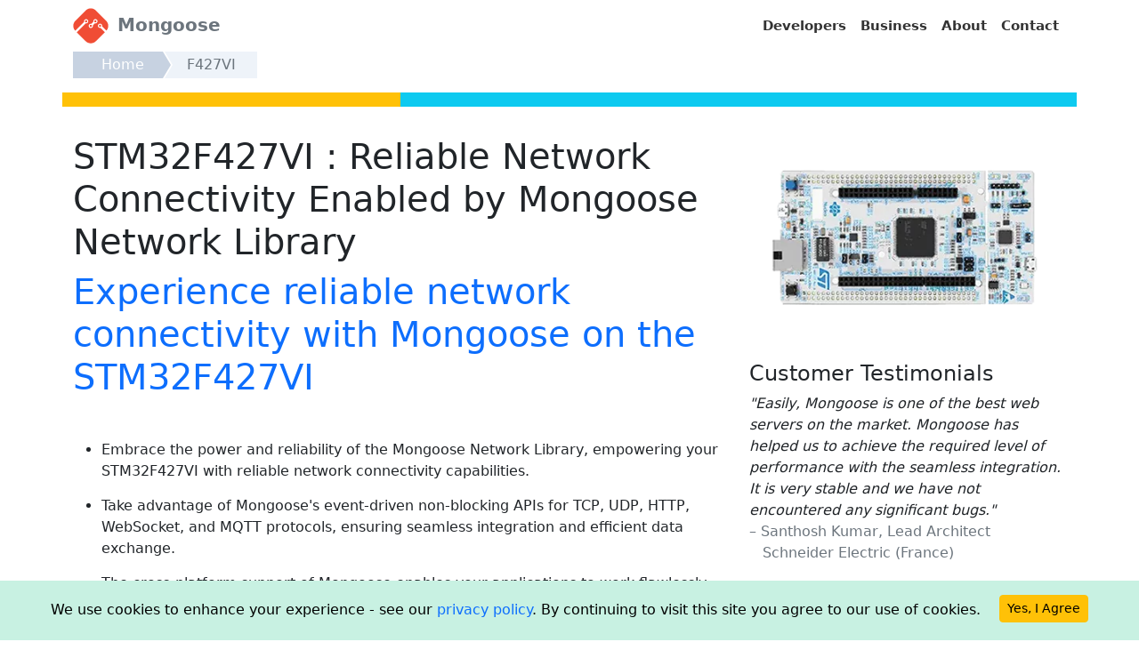

--- FILE ---
content_type: text/html
request_url: https://mongoose.ws/platforms/f427vi/
body_size: 6890
content:
<!DOCTYPE html>
<html lang="en">
    <head>
        <meta charset="UTF-8">
        <meta name="theme-color" content="#FFFFFF" />
        <title>Network library for F427VI microcontroller using Mongoose</title>
        <link rel="canonical" href="https://mongoose.ws/platforms/f427vi/" />
        <meta name="description" content="Embrace the power and reliability of the Mongoose Network Library, empowering your STM32F427VI  with reliable network connectivity capabilities">
        <meta http-equiv="Content-Type" content="text/html; charset=UTF-8">
<meta http-equiv="X-UA-Compatible" content="IE=edge">
<meta name="viewport" content="width=device-width, initial-scale=1">

<link rel="icon" href="/images/logo.svg?v=1" type="image/x-icon" />
<link rel="apple-touch-icon" href="/images/apple-touch-icon.png">

<link href="/css/bootstrap.min.css" rel="stylesheet" />
<link href="/css/main.css" rel="stylesheet" />

<link rel="preload" href="/css/main.css" as="style" />
<link rel="/css/bootstrap.min.css" as="style" />

<script type="application/ld+json">
    {
        "@context": "http://schema.org",
        "@type": "WebSite",
        "name": "Mongoose Embedded Web Server for electronic devices",
        "image": "https://mongoose.ws/images/hero.svg"
    }
</script>

<link as="script" rel="prefetch" href="/js/bootstrap.min.js">
<script src="/js/bootstrap.min.js"></script>
<link as="script" rel="prefetch" href="/js/jquery.min.js">
<script src="/js/jquery.min.js"></script>

<!--
<link as="script" rel="prefetch" href="https://cdnjs.cloudflare.com/ajax/libs/twitter-bootstrap/5.1.0/js/bootstrap.bundle.min.js">
<script src="https://cdnjs.cloudflare.com/ajax/libs/twitter-bootstrap/5.1.0/js/bootstrap.bundle.min.js" async></script>
-->

<link as="script" rel="prefetch" href="/js/gdpr.js">
<script src="/js/gdpr.js" async></script>

<link as="script" rel="/js/github-snippet-loader.js">
<script src="/js/github-snippet-loader.js" async></script>
<script>
    var SendGoogleAnalyticsEvent = function(category) {
        window.gtag && window.gtag('event', 'custom', {
            event_category: category,
            event_label: '',
            value: 1,
        });
    };
</script>

        <style>        
            a:link {
                text-decoration: none;
            }
            
            a:visited {
                text-decoration: none;
            }
            
            .carousel-item {
                min-height: 20em;
            }
            
            .logoimgx {
                filter: grayscale(100%);
                opacity: 0.4;
            }
                    
            .carousel-control-prev,
            .carousel-control-next {
                width: 2em !important;
            }
        </style>
    </head>
    <body>
    <div class="navbar navbar-expand-lg navbar-light p-1">
  <div class="container">
    <a class="navbar-brand" href="/">
      <img src="/images/logo.svg" height="40" width="40" alt="Mongoose Logo" class="my-auto" />
      <b class="d-inline-block ms-1 text-secondary my-auto">Mongoose</b>
    </a>
    <button class="navbar-toggler" type="button" data-bs-toggle="collapse" data-bs-target="#nb1" aria-controls="nb1" aria-expanded="false" aria-label="Toggle navigation">
      <span class="navbar-toggler-icon"></span>
    </button>
    <div class="collapse navbar-collapse" id="nb1">
      <ul class="navbar-nav me-auto mb-2 mb-lg-0 justify-content-end flex-fill">
        <li class="nav-item dropdown">
          <a class="nav-link" href="#">Developers</a>
          <div class="dropdown-menu dropdown-menu-end dropdown-menu-right">
            <a class="dropdown-item" href="/wizard/"><table><tr><td><img src="/images/builder.svg" alt="web ui wizard"></td><td class="text-dark">Mongoose Wizard<div class="text-muted small">no-code Web UI builder</div></td></tr></table></a>
            <a class="dropdown-item d-none" href="/features/"><table><tr><td><img src="/images/features.svg" alt="features"></td><td class="text-dark">Overview<div class="text-muted small">feature list</div></td></tr></table></a>
            <a class="dropdown-item" href="/documentation/"><table><tr><td><img src="/images/docs.svg" alt="docs"></td><td class="text-dark">Documentation<div class="text-muted small">user guide and API reference</div></td></tr></table></a>
            <!-- <a class="dropdown-item" href="/reference-projects/"><table><tr><td><img src="/images/builder.svg" alt="web ui templates"></td><td class="text-dark">Reference Projects<div class="text-muted small">pre-built Web UI examples</div></td></tr></table></a>-->
            <a class="dropdown-item" href="/webinars/"><table><tr><td><img src="/images/webm.svg" alt="videos"></td><td class="text-dark">Videos and Webinars<div class="text-muted small">get in-depth expert insights</div></td></tr></table></a>
            <a class="dropdown-item" href="/articles/"><table><tr><td><img src="/images/case-study.svg" alt="articles"></td><td class="text-dark">Articles<div class="text-muted small">embedded technical articles</div></td></tr></table></a>
            <a class="dropdown-item" href="/comparison/"><table><tr><td><img src="/images/comparison.svg" alt="comparison"></td><td class="text-dark">Comparison<div class="text-muted small">comparison with other solutions</div></td></tr></table></a>
            <a class="dropdown-item" href="/security/"><table><tr><td><img src="/images/security.svg" alt="security"></td><td class="text-dark">Security<div class="text-muted small">security overview</div></td></tr></table></a>
            <a class="dropdown-item" href="/tls/"><table><tr><td><img src="/images/tls.svg" alt="TLS helper"></td><td class="text-dark">TLS Helper<div class="text-muted small">fetch CA certificates</div></td></tr></table></a>
            <a class="dropdown-item" href="/mqtt/"><table><tr><td><img src="/images/partners.svg" alt="OTA over MQTT"></td><td class="text-dark">OTA over MQTT<div class="text-muted small">update firmware over MQTT</div></td></tr></table></a>
            <a class="dropdown-item" href="https://github.com/cesanta/mongoose" target="_blank"><table><tr><td><img src="/images/github.svg" alt="github"></td><td class="text-dark">GitHub Repo<div class="text-muted small">get source code, file issues</div></td></tr></table></a>
            <a class="dropdown-item" href="https://github.com/cesanta/mongoose/discussions" target="_blank"><table><tr><td><img src="/images/chat.svg" alt="chat"></td><td class="text-dark">Community Forum<div class="text-muted small">ask questions, get answers</div></td></tr></table></a>
            <a class="dropdown-item" href="/binary/"><table><tr><td><img src="/images/desktop-app.svg" alt="binary"></td><td class="text-dark">Mongoose Binary<div class="text-muted small">pre-built executable</div></td></tr></table></a>
          </div>
        </li>
        <li class="nav-item dropdown">
          <a class="nav-link" href="#">Business</a>
          <div class="dropdown-menu dropdown-menu-end">
            <a class="dropdown-item" href="/case-studies/"><table><tr><td width="1"><img src="/images/case-study.svg" alt="case-study"></td><td class="text-dark">Case Studies<div class="text-muted small">customers successes</div></td></tr></table></a>
            <a class="dropdown-item" href="/testimonials/"><table><tr><td><img src="/images/testimonials.svg" alt="testimonials"></td><td class="text-dark">Testimonials<div class="text-muted small">customers feedback</div></td></tr></table></a>
            <a class="dropdown-item" href="/licensing/"><table><tr><td><img src="/images/licensing.svg" alt="licensing"></td><td class="text-dark">Licensing<div class="text-muted small">licensing information</div></td></tr></table></a>
            <a class="dropdown-item" href="/support/"><table><tr><td><img src="/images/support.svg" alt="support"></td><td class="text-dark">Support<div class="text-muted small">commercial support</div></td></tr></table></a>
            <a class="dropdown-item" href="/integration/"><table><tr><td><img src="/images/builder.svg" alt="builder"></td><td class="text-dark">Integration services<div class="text-muted small">custom development</div></td></tr></table></a>
            <a class="dropdown-item" href="/partners/"><table><tr><td width="1"><img src="/images/partners.svg" alt="partners"></td><td class="text-dark">Partners<div class="text-muted small">third party platforms</div></td></tr></table></a>
          </div>
        </li>
        <li class="nav-item"><a class="nav-link" href="/about/">About</a></li>
        <li class="nav-item"><a class="nav-link" href="/contact/">Contact</a></li>
      </ul>
    </div>
  </div>
</div>

    <div class="container">
        <ol class="breadcrumb">
            <li class="breadcrumb-item"><a href="/">Home</a></li>
            <li class="breadcrumb-item active" aria-current="page">F427VI</li>
        </ol>
    </div>
    
    <div class="container">
        <div class="row my-2 bg-success">
            <div class="col-md-4 py-1 bg-warning"></div>
            <div class="col-md-8 py-2 bg-info"></div>
        </div>
    </div>

    <div class="container my-2">
        <div class="row case">
            <div class="col-md-8 mt-4">
                <div class="row align-items-start">
                    <div class="col-md-12">
                    <h1>STM32F427VI : Reliable Network Connectivity Enabled by Mongoose Network Library</h1>
                    <p class="sub-heading display-6 font-weight-bold text-primary">Experience reliable network connectivity with Mongoose on the STM32F427VI</p>
                    </div>
                </div>

                <ul style="padding-top: 30px;">
                    <li style="margin-bottom: 15px;">Embrace the power and reliability of the Mongoose Network Library, empowering your STM32F427VI  with reliable network connectivity capabilities.</li><li style="margin-bottom: 15px;">Take advantage of Mongoose's event-driven non-blocking APIs for TCP, UDP, HTTP, WebSocket, and MQTT protocols, ensuring seamless integration and efficient data exchange.</li><li style="margin-bottom: 15px;">The cross-platform support of Mongoose enables your applications to work flawlessly on Linux/UNIX, MacOS, Windows, Android, and a range of platforms, such as STM32, NXP, ESP32, NRSTM32F52, TI, Microchip, and more.</li><li style="margin-bottom: 15px;">Secure your network communications with Mongoose's SSL/TLS support, choosing between mbedTLS, OpenSSL, or custom options to suit your specific security requirements.</li><li style="margin-bottom: 15px;">Simplify the integration and deployment process by incorporating the Mongoose Library into your STM32F427VI , following the straightforward steps of copying the mongoose.c and mongoose.h files.</li><li style="margin-bottom: 15px;">Embrace the trusted reliability of Mongoose Network Library, used by various customers to implement remote software/firmware updates, remote monitoring, and versatile web-based interfaces.</li>
                </ul>
                <div class="mt-4">
                    <h4>Where to go next:</h4>
                    <ul class="xlist-unstyled">
                        <li><a href="/documentation/#user-guide">See User Guide</a></li>
                        <!--
                        <li><a href="/documentation/#api-reference">See API reference</a></li>
                        -->
                        
                        <li><a href="/documentation/#nucleo-f429zi">See example</a></li>
                        <!--
                        <li><a href="/documentation/#tutorials-and-examples">See all tutorials & examples</a></li>
                        -->
                    </ul>
                </div>
            </div>
            
            <div class="col-md-4 mt-4">
                <div class="mw-10 mh-10 mb-4">
                    <img src="/documentation/images/nucleo-f746zg.webp" alt="STM32F427VI : Reliable Network Connectivity Enabled by Mongoose Network Library" class="img-fluid board-image">
                </div>
                
                <h4>Customer Testimonials</h4>
                
                <blockquote><em>"Easily, Mongoose is one of the best web servers on the market. Mongoose has helped us to achieve the required level of performance with the seamless integration. It is very stable and we have not encountered any significant bugs."</em>
                  <footer class="text-muted">&ndash; Santhosh Kumar, Lead Architect<br/>&nbsp;&nbsp; Schneider Electric (France) </footer>
                </blockquote>
                <blockquote><em>"Mongoose Library is well documented, well supported, stable and full of features. It has a proven track record, obvious ongoing updates and enhancements, and functionality. After testing Mongoose and exploring the features it was the clear winner."</em>
                  <footer class="text-muted">&ndash; Tony Gaunce, Principal Engineer<br/>&nbsp;&nbsp; Broadcom Inc. (USA) </footer>
                </blockquote>
                <a href="/testimonials/">Read More Testimonials Here</a>

                <div class="row py-5">
                    <div class="d-flex flex-column">
                        <a href="/webinars/" class=" btn btn-primary btn-lg mb-4">Join our free webinar  »</a>
                        <a href="/contact/" class=" btn btn-primary btn-lg">Contact us  »</a>
                    </div>
                </div>
            </div>
        </div>
    </div>

    <div class="bg-footer text-muted py-5">
    <div class="container">
        <div class="row">
            <div class="col-md-4">
                <div class="d-flex">
                    <img src="/images/logo.svg" height="50" width="50" class="my-auto" alt="Mongoose logo" />
                    <b class="my-auto mx-2 fs-4">Mongoose</b>
                </div>
                <div class="small my-3">Mongoose is an open source embedded HTTP/Websocket/MQTT library for C/C++</div>
                <div class="pb-3">
                    <a class="me-2 text-muted" href="https://www.facebook.com/Cesanta-457367447755484/timeline/">
                        <svg xmlns="http://www.w3.org/2000/svg" width="32" height="32" fill="currentColor" viewBox="0 0 16 16" role="img" aria-labelledby="Facebook page"><title id="Facebook">Facebook</title><desc id="page">Cesanta Facebook page</desc>
            <path d="M16 8.049c0-4.446-3.582-8.05-8-8.05C3.58 0-.002 3.603-.002 8.05c0 4.017 2.926 7.347 6.75 7.951v-5.625h-2.03V8.05H6.75V6.275c0-2.017 1.195-3.131 3.022-3.131.876 0 1.791.157 1.791.157v1.98h-1.009c-.993 0-1.303.621-1.303 1.258v1.51h2.218l-.354 2.326H9.25V16c3.824-.604 6.75-3.934 6.75-7.951z"/></svg>
                    </a>
                    <a class="me-2 text-muted" href="https://www.linkedin.com/company/cesanta-software"><svg xmlns="http://www.w3.org/2000/svg" width="32" height="32" fill="currentColor" viewBox="0 0 16 16" role="img" aria-labelledby="Linkedin homepage"><title id="Linkedin">Linkedin</title><desc id="homepage">Cesanta Linkedin page</desc>
                      <path d="M0 1.146C0 .513.526 0 1.175 0h13.65C15.474 0 16 .513 16 1.146v13.708c0 .633-.526 1.146-1.175 1.146H1.175C.526 16 0 15.487 0 14.854V1.146zm4.943 12.248V6.169H2.542v7.225h2.401zm-1.2-8.212c.837 0 1.358-.554 1.358-1.248-.015-.709-.52-1.248-1.342-1.248-.822 0-1.359.54-1.359 1.248 0 .694.521 1.248 1.327 1.248h.016zm4.908 8.212V9.359c0-.216.016-.432.08-.586.173-.431.568-.878 1.232-.878.869 0 1.216.662 1.216 1.634v3.865h2.401V9.25c0-2.22-1.184-3.252-2.764-3.252-1.274 0-1.845.7-2.165 1.193v.025h-.016a5.54 5.54 0 0 1 .016-.025V6.169h-2.4c.03.678 0 7.225 0 7.225h2.4z"/>
                    </svg></a>
                    <a class="me-2 text-muted" href="https://twitter.com/CesantaHQ"><svg xmlns="http://www.w3.org/2000/svg" width="32" height="32" fill="currentColor" viewBox="0 0 16 16" role="img" aria-labelledby="Twitter webpage"><title id="Twitter">Twitter</title><desc id="webpage">Cesanta Twitter page</desc>
                      <path d="M5.026 15c6.038 0 9.341-5.003 9.341-9.334 0-.14 0-.282-.006-.422A6.685 6.685 0 0 0 16 3.542a6.658 6.658 0 0 1-1.889.518 3.301 3.301 0 0 0 1.447-1.817 6.533 6.533 0 0 1-2.087.793A3.286 3.286 0 0 0 7.875 6.03a9.325 9.325 0 0 1-6.767-3.429 3.289 3.289 0 0 0 1.018 4.382A3.323 3.323 0 0 1 .64 6.575v.045a3.288 3.288 0 0 0 2.632 3.218 3.203 3.203 0 0 1-.865.115 3.23 3.23 0 0 1-.614-.057 3.283 3.283 0 0 0 3.067 2.277A6.588 6.588 0 0 1 .78 13.58a6.32 6.32 0 0 1-.78-.045A9.344 9.344 0 0 0 5.026 15z"/>
                    </svg></a>
                    <a class="me-2 text-muted" href="https://github.com/cesanta/mongoose"><svg xmlns="http://www.w3.org/2000/svg" width="32" height="32" fill="currentColor" viewBox="0 0 16 16" role="img" aria-labelledby="Github landingpage"><title id="Github">Github</title><desc id="landingpage">Cesanta Github page</desc>
                      <path d="M8 0C3.58 0 0 3.58 0 8c0 3.54 2.29 6.53 5.47 7.59.4.07.55-.17.55-.38 0-.19-.01-.82-.01-1.49-2.01.37-2.53-.49-2.69-.94-.09-.23-.48-.94-.82-1.13-.28-.15-.68-.52-.01-.53.63-.01 1.08.58 1.23.82.72 1.21 1.87.87 2.33.66.07-.52.28-.87.51-1.07-1.78-.2-3.64-.89-3.64-3.95 0-.87.31-1.59.82-2.15-.08-.2-.36-1.02.08-2.12 0 0 .67-.21 2.2.82.64-.18 1.32-.27 2-.27.68 0 1.36.09 2 .27 1.53-1.04 2.2-.82 2.2-.82.44 1.1.16 1.92.08 2.12.51.56.82 1.27.82 2.15 0 3.07-1.87 3.75-3.65 3.95.29.25.54.73.54 1.48 0 1.07-.01 1.93-.01 2.2 0 .21.15.46.55.38A8.012 8.012 0 0 0 16 8c0-4.42-3.58-8-8-8z"/>
                    </svg></a>
                    <a class="me-2 text-muted" href="https://www.youtube.com/@mongoose-networking-library/videos"><svg xmlns="http://www.w3.org/2000/svg" width="32" height="32" fill="currentColor" class="bi bi-youtube" viewBox="0 0 16 16">
                        <path d="M8.051 1.999h.089c.822.003 4.987.033 6.11.335a2.01 2.01 0 0 1 1.415 1.42c.101.38.172.883.22 1.402l.01.104.022.26.008.104c.065.914.073 1.77.074 1.957v.075c-.001.194-.01 1.108-.082 2.06l-.008.105-.009.104c-.05.572-.124 1.14-.235 1.558a2.01 2.01 0 0 1-1.415 1.42c-1.16.312-5.569.334-6.18.335h-.142c-.309 0-1.587-.006-2.927-.052l-.17-.006-.087-.004-.171-.007-.171-.007c-1.11-.049-2.167-.128-2.654-.26a2.01 2.01 0 0 1-1.415-1.419c-.111-.417-.185-.986-.235-1.558L.09 9.82l-.008-.104A31 31 0 0 1 0 7.68v-.123c.002-.215.01-.958.064-1.778l.007-.103.003-.052.008-.104.022-.26.01-.104c.048-.519.119-1.023.22-1.402a2.01 2.01 0 0 1 1.415-1.42c.487-.13 1.544-.21 2.654-.26l.17-.007.172-.006.086-.003.171-.007A100 100 0 0 1 7.858 2zM6.4 5.209v4.818l4.157-2.408z"/>
                      </svg></a>
                </div>
            </div>
            <div class="col-md-4 pb-2">
                <h2 class="fs-5">Quick Links</h2>
                <div><a href="/privacy/" class="text-muted">Privacy Policy</a></div>
                <div><a href="/documentation/" class="text-muted">Documentation</a></div>
                <div><a href="/licensing/" class="text-muted">Licensing</a></div>
            </div>
            <div class="col-md-4 text-right">
                <h2 class="fs-5">Contact</h2>
                <div class="text-muted d-flex"><svg class="my-auto me-2" xmlns="http://www.w3.org/2000/svg" width="16" height="16" fill="currentColor" class="bi bi-house-door" viewBox="0 0 16 16">
                  <path d="M8.354 1.146a.5.5 0 0 0-.708 0l-6 6A.5.5 0 0 0 1.5 7.5v7a.5.5 0 0 0 .5.5h4.5a.5.5 0 0 0 .5-.5v-4h2v4a.5.5 0 0 0 .5.5H14a.5.5 0 0 0 .5-.5v-7a.5.5 0 0 0-.146-.354L13 5.793V2.5a.5.5 0 0 0-.5-.5h-1a.5.5 0 0 0-.5.5v1.293L8.354 1.146zM2.5 14V7.707l5.5-5.5 5.5 5.5V14H10v-4a.5.5 0 0 0-.5-.5h-3a.5.5 0 0 0-.5.5v4H2.5z"/>
                </svg> Cesanta, 13 Edward Pl, Dublin 4, Ireland
                </div>
                <div class="text-muted d-flex"><svg class="my-auto me-2" xmlns="http://www.w3.org/2000/svg" width="16" height="16" fill="currentColor" class="bi bi-telephone" viewBox="0 0 16 16">
                  <path d="M3.654 1.328a.678.678 0 0 0-1.015-.063L1.605 2.3c-.483.484-.661 1.169-.45 1.77a17.568 17.568 0 0 0 4.168 6.608 17.569 17.569 0 0 0 6.608 4.168c.601.211 1.286.033 1.77-.45l1.034-1.034a.678.678 0 0 0-.063-1.015l-2.307-1.794a.678.678 0 0 0-.58-.122l-2.19.547a1.745 1.745 0 0 1-1.657-.459L5.482 8.062a1.745 1.745 0 0 1-.46-1.657l.548-2.19a.678.678 0 0 0-.122-.58L3.654 1.328zM1.884.511a1.745 1.745 0 0 1 2.612.163L6.29 2.98c.329.423.445.974.315 1.494l-.547 2.19a.678.678 0 0 0 .178.643l2.457 2.457a.678.678 0 0 0 .644.178l2.189-.547a1.745 1.745 0 0 1 1.494.315l2.306 1.794c.829.645.905 1.87.163 2.611l-1.034 1.034c-.74.74-1.846 1.065-2.877.702a18.634 18.634 0 0 1-7.01-4.42 18.634 18.634 0 0 1-4.42-7.009c-.362-1.03-.037-2.137.703-2.877L1.885.511z"/>
                </svg> +353 1 592 5476</div>
                <div class="text-muted d-flex"><svg class="my-auto me-2" xmlns="http://www.w3.org/2000/svg" width="16" height="16" fill="currentColor" class="bi bi-envelope" viewBox="0 0 16 16">
                  <path d="M0 4a2 2 0 0 1 2-2h12a2 2 0 0 1 2 2v8a2 2 0 0 1-2 2H2a2 2 0 0 1-2-2V4Zm2-1a1 1 0 0 0-1 1v.217l7 4.2 7-4.2V4a1 1 0 0 0-1-1H2Zm13 2.383-4.708 2.825L15 11.105V5.383Zm-.034 6.876-5.64-3.471L8 9.583l-1.326-.795-5.64 3.47A1 1 0 0 0 2 13h12a1 1 0 0 0 .966-.741ZM1 11.105l4.708-2.897L1 5.383v5.722Z"/>
                </svg> support@cesanta.com</div>
            </div>
        </div>
    </div>
</div>

<div id="tymodal" class="modal" tabindex="-1" role="dialog" aria-labelledby="myModalLabel" aria-hidden="true">
    <div class="modal-dialog  modal-dialog-centered">
        <div class="modal-content">
            <div class="modal-header">
                <h2 class="modal-title">Thank you!</h2>
                <button type="button" class="btn-close" data-bs-dismiss="modal" aria-label="Close"></button>
            </div>
            <div class="modal-body">
                <div class="content"></div>
            </div>
            <div class="modal-footer">
                <button type="button" class="btn btn-secondary" data-bs-dismiss="modal">Close</button>
            </div>
        </div>
    </div>
</div>


<script async defer src="https://www.googletagmanager.com/gtag/js?id=G-8XPJGJEQRP"></script>
<script>
    window.dataLayer = window.dataLayer || [];
    function gtag() { dataLayer.push(arguments); }

    gtag('js', new Date());
    gtag('config', 'G-8XPJGJEQRP');
    gtag('config', 'AW-620260907');
    gtag('consent', 'default', {
      'ad_personalization': 'denied',
      'ad_user_data': 'denied',
    });
</script>

<script src="https://analytics.ahrefs.com/analytics.js" data-key="NSpCBzb0aHnezfhzTT5eHg" async></script>


    </body>
    </html>

--- FILE ---
content_type: image/svg+xml
request_url: https://mongoose.ws/images/desktop-app.svg
body_size: 1485
content:
<?xml version="1.0" encoding="utf-8"?>
<!-- Generator: Adobe Illustrator 25.2.0, SVG Export Plug-In . SVG Version: 6.00 Build 0)  -->
<svg version="1.1" id="Layer_1" xmlns="http://www.w3.org/2000/svg" xmlns:xlink="http://www.w3.org/1999/xlink" x="0px" y="0px"
	 viewBox="0 0 228.2 126" style="enable-background:new 0 0 228.2 126;" xml:space="preserve">
<style type="text/css">
	.st0{display:none;fill:none;stroke:#1D1D1B;stroke-width:1.78;stroke-linecap:round;stroke-linejoin:round;stroke-miterlimit:10;}
	.st1{display:none;fill:none;stroke:#FFFFFF;stroke-width:0.7316;stroke-linecap:round;stroke-miterlimit:10;}
	.st2{fill:#6E848F;}
	.st3{fill:none;stroke:#1D1D1B;stroke-width:1.88;stroke-miterlimit:10;}
	.st4{fill:#C5CFD1;}
	.st5{fill:#FFFFFF;}
	.st6{fill:none;stroke:#000000;stroke-width:1.829;stroke-miterlimit:10;}
	.st7{fill:#00ABBF;}
	.st8{fill:#F04D35;}
	.st9{opacity:0.35;fill:#6E848F;}
	.st10{fill:none;stroke:#FFFFFF;stroke-width:0.25;stroke-linecap:round;stroke-linejoin:round;stroke-miterlimit:10;}
	.st11{opacity:0.35;fill:none;stroke:#6E848F;stroke-width:0.1;stroke-miterlimit:10;}
	.st12{fill:none;stroke:#6E848F;stroke-width:0.25;stroke-linejoin:round;stroke-miterlimit:10;}
	.st13{opacity:0.35;fill:none;stroke:#6E848F;stroke-linecap:round;stroke-linejoin:round;stroke-miterlimit:10;}
</style>
<line class="st0" x1="29.6" y1="93.6" x2="198.5" y2="93.6"/>
<polyline class="st1" points="58.3,98.1 67.6,88.9 77,98.2 "/>
<line class="st0" x1="277.8" y1="93.6" x2="446.7" y2="93.6"/>
<polyline class="st1" points="306.5,98.1 315.8,88.9 325.2,98.2 "/>
<line class="st0" x1="526" y1="93.6" x2="694.9" y2="93.6"/>
<polyline class="st1" points="554.7,98.1 564,88.9 573.4,98.2 "/>
<g>
	<g>
		<polygon class="st2" points="95.6,108.8 132.6,108.8 129.6,77.4 98.6,77.4 		"/>
		<polygon class="st3" points="95.6,108.8 132.6,108.8 129.6,77.4 98.6,77.4 		"/>
		<path class="st4" d="M78.8,108.8h70.6c0.3,0,0.7,0.3,0.7,0.7v3.4c0,0.3-0.3,0.7-0.7,0.7H78.8c-0.3,0-0.7-0.3-0.7-0.7v-3.3
			C78.1,109.1,78.3,108.8,78.8,108.8z"/>
		<path class="st3" d="M78.8,108.8h70.6c0.3,0,0.7,0.3,0.7,0.7v3.4c0,0.3-0.3,0.7-0.7,0.7H78.8c-0.3,0-0.7-0.3-0.7-0.7v-3.3
			C78.1,109.1,78.3,108.8,78.8,108.8z"/>
		<path class="st5" d="M58,12.5h112.3c2,0,3.7,1.7,3.7,3.7v74.7c0,2-1.7,3.7-3.7,3.7H58c-2,0-3.7-1.7-3.7-3.7V16.1
			C54.2,14.1,55.9,12.5,58,12.5z"/>
		<path class="st6" d="M58,12.5h112.3c2,0,3.7,1.7,3.7,3.7v74.7c0,2-1.7,3.7-3.7,3.7H58c-2,0-3.7-1.7-3.7-3.7V16.1
			C54.2,14.1,55.9,12.5,58,12.5z"/>
		<rect x="59.4" y="18.8" class="st5" width="109.3" height="69.4"/>
		<rect x="60.5" y="20" class="st7" width="107.3" height="66.9"/>
		<rect x="60.5" y="79.4" class="st2" width="107.3" height="7.6"/>
	</g>
	<g>
		<g>
			<path class="st5" d="M158.3,81c0.8-0.9,0.8-2.4-0.1-3.3l-3.5-3.5c-0.9-0.9-2.5-0.9-3.4,0l-3.5,3.5c-0.9,0.9-0.9,2.4,0,3.3
				l0.5,0.5l3,3c0.9,0.9,2.5,0.9,3.4,0l3.1-3.1L158.3,81z"/>
			<path class="st8" d="M151.7,78.1c-0.1,0.1-0.4,0.1-0.5,0c-0.1-0.1-0.1-0.4,0-0.5c0.1-0.1,0.4-0.1,0.5,0
				C151.8,77.7,151.8,77.9,151.7,78.1z"/>
			<path class="st8" d="M153.2,79.6c-0.1,0.1-0.4,0.1-0.5,0c-0.1-0.1-0.1-0.3,0-0.5c0,0,0,0,0-0.1c0,0,0,0,0.1,0
				c0.1-0.1,0.3-0.1,0.5,0C153.4,79.3,153.4,79.5,153.2,79.6z"/>
			<path class="st8" d="M154.9,78C154.8,78,154.8,78.1,154.9,78c-0.1,0.1-0.1,0.1-0.1,0.1c-0.1,0.1-0.3,0.1-0.5,0
				c-0.1-0.1-0.1-0.4,0-0.5c0.1-0.1,0.4-0.1,0.5,0C154.9,77.7,154.9,77.9,154.9,78z"/>
			<path class="st8" d="M156.4,79.1c-0.1-0.1-0.4-0.1-0.5,0c-0.1,0.1-0.1,0.4,0,0.5c0.1,0.1,0.4,0.1,0.5,0
				C156.5,79.5,156.5,79.2,156.4,79.1z M156.3,80c-0.2,0.1-0.5,0-0.7-0.2c-0.3-0.3-0.3-0.7,0-1c0.3-0.3,0.7-0.3,1,0
				c0.2,0.2,0.2,0.4,0.2,0.7l1.5,1.5c0.8-0.9,0.8-2.4-0.1-3.3l-3.5-3.5c-0.9-0.9-2.5-0.9-3.4,0l-3.5,3.5c-0.9,0.9-0.9,2.4,0,3.3l3-3
				c-0.1-0.2,0-0.5,0.2-0.7c0.3-0.3,0.7-0.3,1,0c0.3,0.3,0.3,0.7,0,1c-0.2,0.2-0.4,0.2-0.7,0.2l-3,3l3,3c0.9,0.9,2.5,0.9,3.4,0
				l3.1-3.1L156.3,80z M153.5,79.9c-0.2,0.2-0.4,0.2-0.7,0.2c-0.1,0-0.2-0.1-0.3-0.2c-0.1-0.1-0.2-0.2-0.2-0.3
				c-0.1-0.2,0-0.5,0.2-0.7c0.2-0.2,0.4-0.2,0.7-0.2l0.7-0.7c-0.1-0.2,0-0.5,0.2-0.7c0.2-0.2,0.4-0.2,0.7-0.2c0.1,0,0.2,0.1,0.3,0.2
				c0.1,0.1,0.2,0.2,0.2,0.3c0.1,0.2,0,0.5-0.2,0.7c-0.2,0.2-0.4,0.2-0.7,0.2l-0.7,0.7C153.7,79.4,153.7,79.7,153.5,79.9z"/>
		</g>
	</g>
	<g>
		<g>
			<rect x="128.2" y="51.2" class="st4" width="18.9" height="24.5"/>
			<g>
				<rect x="130" y="67.8" class="st9" width="2.5" height="2.5"/>
				<polyline class="st10" points="130.5,69 131.1,69.5 131.9,68.5 				"/>
			</g>
			<g>
				<rect x="130" y="62.2" class="st11" width="2.5" height="2.5"/>
				<polyline class="st10" points="130.5,63.5 131.1,63.9 131.9,63 				"/>
			</g>
		</g>
		<line class="st12" x1="134" y1="66.6" x2="147" y2="66.6"/>
		<line class="st12" x1="134" y1="61" x2="147" y2="61"/>
		<path class="st13" d="M134.7,55c9.7,0,7.2,0,9.7,0"/>
		<path class="st13" d="M134.7,57.9c9.4,0,9.7,0,9.7,0"/>
		<path class="st13" d="M134.7,64c9.4,0,5.3,0,5.3,0"/>
		<path class="st13" d="M134.7,69.5c9.4,0,9.7,0,9.7,0"/>
		<path class="st13" d="M134.7,72.5c9.4,0,5.3,0,5.3,0"/>
	</g>
</g>
</svg>


--- FILE ---
content_type: image/svg+xml
request_url: https://mongoose.ws/images/builder.svg
body_size: 1436
content:
<?xml version="1.0" encoding="utf-8"?>
<!-- Generator: Adobe Illustrator 26.0.2, SVG Export Plug-In . SVG Version: 6.00 Build 0)  -->
<svg version="1.1" id="Layer_1" xmlns="http://www.w3.org/2000/svg" xmlns:xlink="http://www.w3.org/1999/xlink" x="0px" y="0px"
	 viewBox="0 0 228.2 126" style="enable-background:new 0 0 228.2 126;" xml:space="preserve">
<style type="text/css">
	.st0{fill:#FDF6E5;stroke:#1D1D1B;stroke-width:1.78;stroke-miterlimit:10;}
	.st1{fill:#C5CFD1;stroke:#1D1D1B;stroke-width:1.78;stroke-linecap:round;stroke-linejoin:round;stroke-miterlimit:10;}
	.st2{fill:#00ABBF;stroke:#1D1D1B;stroke-width:1.78;stroke-linecap:round;stroke-linejoin:round;stroke-miterlimit:10;}
	.st3{fill:#FFFFFF;}
	.st4{font-family:'ArialRoundedMTBold';}
	.st5{font-size:12px;}
	.st6{opacity:0.2;}
	
		.st7{fill:none;stroke:#1D1D1B;stroke-width:1.78;stroke-linecap:round;stroke-linejoin:round;stroke-dasharray:3.0795,5.1325,3.0795,5.1325,3.0795,5.1325;}
	.st8{display:none;}
	.st9{display:inline;fill:#1D1D1B;}
	.st10{fill:#1D1D1B;}
	.st11{display:inline;}
	.st12{fill:#FFFFFF;stroke:#1D1D1B;stroke-width:1.78;stroke-linecap:round;stroke-linejoin:round;stroke-miterlimit:10;}
</style>
<g>
	<g>
		<path class="st0" d="M24.9,16.8h74.1c4.9,0,9,4,9,9v55.7c0,4.9-4,9-9,9H24.9c-5,0-9-4-9-9V25.8C15.9,20.8,20,16.8,24.9,16.8z"/>
	</g>
</g>
<g>
	<path class="st1" d="M130,40.2h74.8c5,0,9,4,9,9v56.2c0,5-4,9-9,9H130c-5,0-9-4-9-9V49.2C120.9,44.2,125,40.2,130,40.2z"/>
</g>
<g>
	<path class="st2" d="M90,47.7H33.9c-4.4,0-8-3.6-8-8v-5c0-4.4,3.6-8,8-8H90c4.4,0,8,3.6,8,8v5C98,44.1,94.4,47.7,90,47.7z"/>
	<text transform="matrix(1 0 0 1 34.4593 42.2849)" class="st3 st4 st5">+ START</text>
</g>
<g class="st6">
	<g>
		<path class="st7" d="M90,78.6H33.9c-4.4,0-8-3.6-8-8v-5c0-4.4,3.6-8,8-8H90c4.4,0,8,3.6,8,8v5C98,75.1,94.4,78.6,90,78.6z"/>
	</g>
</g>
<g>
	<path class="st2" d="M195.4,101h-56.1c-4.4,0-8-3.6-8-8v-5c0-4.4,3.6-8,8-8h56.1c4.4,0,8,3.6,8,8v5C203.4,97.4,199.8,101,195.4,101
		z"/>
	<g>
		<text transform="matrix(1 0 0 1 141.8346 95.5541)" class="st3 st4 st5">+ PAUSE</text>
	</g>
</g>
<g>
	<path class="st2" d="M176.5,74.1h-56.1c-4.4,0-8-3.6-8-8v-5c0-4.4,3.6-8,8-8h56.1c4.4,0,8,3.6,8,8v5
		C184.5,70.5,180.9,74.1,176.5,74.1z"/>
	<text transform="matrix(1 0 0 1 130.2599 67.5146)" class="st3 st4 st5">+ ADD</text>
</g>
<g>
	<g>
		<g id="XMLID_1_">
			<g class="st8">
				<polygon class="st9" points="114.6,76.2 124.2,76.2 124.2,79.3 134.6,73.2 124.2,67.2 124.2,70.3 114.6,70.3 				"/>
			</g>
		</g>
		<g id="XMLID_2_">
			<g>
				<polygon class="st10" points="111.9,60.3 102.3,60.3 102.3,57.2 91.9,63.2 102.3,69.3 102.3,66.1 111.9,66.1 				"/>
			</g>
		</g>
	</g>
	<g>
		<g id="XMLID_4_">
			<g class="st8">
				<polygon class="st9" points="118.8,68 118.8,61.1 121,61.1 116.7,53.6 112.3,61.1 114.6,61.1 114.6,68 				"/>
			</g>
		</g>
		<g id="XMLID_3_" class="st8">
			<g class="st11">
				<polygon class="st10" points="115.8,64.5 115.8,71.4 113.6,71.4 117.9,78.9 122.2,71.4 120,71.4 120,64.5 				"/>
			</g>
		</g>
	</g>
</g>
<g>
	<g>
		<path class="st12" d="M131.7,85.5c-4.1,4.2-8.2,8.3-12.2,12.4c-0.1,0-0.1,0-0.2,0c-6.6,0-13.2,0-19.8,0c-0.2,0-0.4-0.1-0.6-0.3
			c-2.1-2.3-3.3-5-3.5-8.1c-0.2-2.3-0.3-4.8-0.2-7.1c0-1.3,0.3-2.6,1-3.7c0.7-1,1.8-1.7,2.9-2.3c1.6-0.9,3.2-1.9,4.9-2.8
			c1-0.6,1.9-1.1,3-1.4c1.8-0.6,3.6-0.2,5.1,1c0-0.4,0-0.8,0-1.2c0-2.7,0-5.4,0-8.1c0-1.6,0.6-2.8,1.8-3.7c0.2-0.2,0.5-0.3,0.8-0.5
			c1.7-0.7,3.3-0.4,4.7,0.8c1,0.9,1.4,2,1.4,3.3c0,6.4,0,12.9,0,19.3v1.1c0.2-0.2,0.5-0.5,0.8-0.8c1.3-1.4,2.7-2.8,4.1-4.1
			c0.2-0.2,0.5-0.5,0.8-0.6c0,0,0,0,0,0c1.2-0.8,2.5-1,4-0.4c1.6,0.6,2.5,1.8,2.7,3.4c0,0.2,0,0.3,0.1,0.5
			C133.1,83.4,132.6,84.5,131.7,85.5z"/>
	</g>
</g>
<text transform="matrix(1 0 0 1 42.0561 72.517)" class="st3 st4 st5">+ ADD</text>
</svg>


--- FILE ---
content_type: image/svg+xml
request_url: https://mongoose.ws/images/tls.svg
body_size: 1710
content:
<?xml version="1.0" encoding="UTF-8"?>
<svg id="Layer_2" data-name="Layer 2" xmlns="http://www.w3.org/2000/svg" viewBox="0 0 228.2 126">
  <defs>
    <style>
      .cls-1 {
        fill: none;
      }

      .cls-2 {
        stroke: #1d1d1b;
      }

      .cls-2, .cls-3 {
        fill: #6e848f;
        stroke-linecap: round;
        stroke-linejoin: round;
        stroke-width: 1.18px;
      }

      .cls-4 {
        fill: #33b298;
        stroke: #000;
        stroke-width: 1.22px;
      }

      .cls-4, .cls-5 {
        stroke-miterlimit: 10;
      }

      .cls-3 {
        stroke: #6e848f;
      }

      .cls-5 {
        fill: #fff;
        stroke: #fff;
      }
    </style>
  </defs>
  <g id="Layer_1-2" data-name="Layer 1">
    <g>
      <g>
        <path class="cls-2" d="M149.49,70.59c0,1.96-1.54,3.51-3.51,3.51s-3.51-1.54-3.51-3.44v-.07c0-2.04,1.54-3.51,3.51-3.51s3.51,1.47,3.51,3.51Z"/>
        <g>
          <path class="cls-2" d="M114.39,53.05v43.02c0,7.25,5.88,13.12,13.12,13.12h36.92c7.25,0,13.12-5.88,13.12-13.12v-43.02h-63.16ZM149.49,80.42v16.98c-.07,1.96-1.61,3.51-3.51,3.58-1.97-.07-3.44-1.61-3.51-3.58v-16.98c-4.07-1.47-7.02-5.33-7.02-9.83,0-5.83,4.77-10.53,10.53-10.53s10.53,4.7,10.53,10.53c0,4.49-2.95,8.35-7.02,9.83Z"/>
          <path class="cls-2" d="M170.54,41.75v11.23h-7.02v-11.02c-.07-2.88-.84-5.61-2.25-8.07-.21-.49-.56-.98-.84-1.4-.35-.49-.63-.91-1.05-1.33-.35-.42-.7-.84-1.12-1.19-.21-.28-.49-.56-.77-.77-.14-.14-.35-.28-.49-.35-.77-.7-1.61-1.26-2.53-1.75-1.05-.56-2.18-1.05-3.37-1.4-.49-.21-1.05-.28-1.61-.42-1.12-.21-2.32-.35-3.51-.35s-2.39.14-3.51.35c-.56.14-1.05.21-1.61.42-1.68.49-3.16,1.19-4.56,2.18-.42.28-.84.63-1.26.98-1.12.84-2.18,1.9-3.09,3.09-.35.42-.63.91-.91,1.4-1.61,2.53-2.53,5.54-2.6,8.77v10.88h-7.02v-11.02c0-.84.07-1.68.21-2.46.07-.84.21-1.61.42-2.39.21-.84.42-1.54.63-2.32.49-1.54,1.19-2.95,1.97-4.35.35-.63.77-1.33,1.19-1.96.49-.63.91-1.26,1.4-1.82.56-.56,1.05-1.12,1.61-1.68.56-.56,1.12-1.05,1.75-1.54.63-.56,1.33-1.12,2.11-1.54.56-.42,1.12-.77,1.75-1.05.77-.42,1.54-.84,2.39-1.12.63-.28,1.26-.49,1.96-.7.35-.14.77-.28,1.19-.35.49-.14,1.05-.28,1.61-.35.63-.14,1.26-.21,1.9-.28.77-.07,1.61-.14,2.46-.14s1.68.07,2.46.14c.63.07,1.26.14,1.9.28.56.07,1.12.21,1.61.35.42.07.84.21,1.19.35.7.21,1.33.42,1.96.7.84.28,1.61.7,2.39,1.12.63.28,1.19.63,1.75,1.05.98.56,1.89,1.26,2.81,2.04.77.63,1.47,1.33,2.11,2.04l1.26,1.47c.07.07.14.21.28.35.42.56.84,1.19,1.19,1.9.98,1.47,1.68,3.09,2.32,4.7.21.77.49,1.54.63,2.32.14.56.28,1.12.35,1.68.07.35.14.7.14,1.12.14.7.21,1.47.21,2.25Z"/>
        </g>
      </g>
      <path class="cls-4" d="M132.5,83v-35.7c0-3.58-1.91-6.88-5.01-8.67l-30.92-17.85c-3.1-1.79-6.91-1.79-10.01,0l-30.92,17.85c-3.1,1.79-5.01,5.09-5.01,8.67v35.7c0,3.58,1.91,6.88,5.01,8.67l30.92,17.85c3.1,1.79,6.91,1.79,10.01,0l30.92-17.85c3.1-1.79,5.01-5.09,5.01-8.67Z"/>
      <path d="M97.86,76.06c-.11-.11-.22-.2-.33-.29.04.02.09.05.13.09.07.05.15.13.2.2Z"/>
    </g>
    <g>
      <path class="cls-5" d="M66.56,77.14v-20.22h-7.22v-4.12h19.34v4.12h-7.21v20.22h-4.91Z"/>
      <path class="cls-5" d="M83.68,77.14v-24.14h4.91v20.04h12.22v4.1h-17.13Z"/>
      <path class="cls-5" d="M104.77,69.22l4.78-.46c.29,1.61.87,2.78,1.75,3.54.88.75,2.07,1.13,3.56,1.13,1.58,0,2.78-.33,3.58-1,.8-.67,1.2-1.45,1.2-2.35,0-.58-.17-1.06-.51-1.47-.34-.4-.93-.76-1.77-1.05-.58-.2-1.89-.55-3.93-1.06-2.63-.65-4.48-1.46-5.54-2.41-1.49-1.34-2.24-2.97-2.24-4.9,0-1.24.35-2.4,1.05-3.48.7-1.08,1.72-1.9,3.04-2.47,1.32-.56,2.92-.85,4.79-.85,3.05,0,5.35.67,6.9,2.01,1.54,1.34,2.35,3.13,2.43,5.36l-4.91.22c-.21-1.25-.66-2.15-1.35-2.7-.69-.55-1.73-.82-3.11-.82s-2.55.29-3.35.88c-.52.38-.78.88-.78,1.51,0,.58.24,1.07.73,1.48.62.52,2.12,1.06,4.52,1.63s4.16,1.15,5.3,1.75c1.14.6,2.04,1.43,2.69,2.47.65,1.05.97,2.34.97,3.88,0,1.39-.39,2.7-1.16,3.92-.77,1.22-1.87,2.12-3.29,2.71s-3.18.89-5.3.89c-3.08,0-5.44-.71-7.09-2.13s-2.63-3.5-2.96-6.22Z"/>
    </g>
    <rect class="cls-1" width="228.2" height="126"/>
    <g>
      <path class="cls-5" d="M156.5,70.59c0,4.49-2.95,8.35-7.02,9.83v16.98c-.07,1.96-1.61,3.51-3.51,3.58-1.97-.07-3.44-1.61-3.51-3.58v-16.98c-4.07-1.47-7.02-5.33-7.02-9.83,0-5.83,4.77-10.53,10.53-10.53s10.53,4.7,10.53,10.53"/>
      <path class="cls-3" d="M142.47,70.59c0-2.04,1.54-3.51,3.51-3.51s3.51,1.47,3.51,3.51-1.54,3.51-3.51,3.51-3.51-1.54-3.51-3.44v-.07"/>
    </g>
  </g>
</svg>

--- FILE ---
content_type: image/svg+xml
request_url: https://mongoose.ws/images/partners.svg
body_size: 1849
content:
<?xml version="1.0" encoding="utf-8"?>
<!-- Generator: Adobe Illustrator 26.0.2, SVG Export Plug-In . SVG Version: 6.00 Build 0)  -->
<svg version="1.1" id="Layer_1" xmlns="http://www.w3.org/2000/svg" xmlns:xlink="http://www.w3.org/1999/xlink" x="0px" y="0px"
	 viewBox="0 0 228.2 126" style="enable-background:new 0 0 228.2 126;" xml:space="preserve">
<style type="text/css">
	.st0{display:none;fill:#C1BFBF;}
	.st1{fill:#00ABBF;stroke:#000000;stroke-width:1.5739;stroke-miterlimit:10;}
	.st2{fill:#F04D35;stroke:#000000;stroke-width:1.5739;stroke-miterlimit:10;}
	.st3{fill:#FFFFFF;stroke:#000000;stroke-width:1.5739;stroke-miterlimit:10;}
</style>
<path class="st0" d="M203.4,115.2c13.5-0.7,24.2-11.9,24.2-25.6V36.9c0-14.2-11.4-25.6-25.6-25.6l-52.8,0
	c-13.9,0-25.2,11.1-25.6,24.9l0,7.9v45.6c0,14.2,11.5,25.6,25.6,25.6h46.3L203.4,115.2z"/>
<path class="st1" d="M193.1,109.1c11.9-0.6,21.4-10.5,21.4-22.6V39.9c0-12.5-10.1-22.7-22.6-22.7l-46.6,0c-12.3,0-22.3,9.8-22.6,22
	l0,7v40.3c0,12.5,10.1,22.7,22.6,22.7h40.9L193.1,109.1z"/>
<g>
	<path class="st0" d="M106.4,76.3c7-7.8,6.8-19.8-0.8-27.3l-29-29c-7.8-7.8-20.4-7.8-28.2,0l-29,29c-7.6,7.6-7.8,19.9-0.4,27.7
		l4.3,4.4l25,25c7.8,7.8,20.4,7.8,28.2,0l25.4-25.4L106.4,76.3z"/>
	<path class="st2" d="M106.4,76.3c7-7.8,6.8-19.8-0.8-27.3l-29-29c-7.8-7.8-20.4-7.8-28.2,0l-29,29c-7.6,7.6-7.8,19.9-0.4,27.7
		l4.3,4.4l25,25c7.8,7.8,20.4,7.8,28.2,0l25.4-25.4L106.4,76.3z"/>
</g>
<path class="st3" d="M89.7,44.7c-0.5-2.3-1.7-4.4-3.4-6.1c-1.9-1.9-4.2-3.1-6.6-3.6c-4.4-1.1-9.2,0.2-12.7,3.6
	c-3.4,3.4-4.6,8.3-3.6,12.7L50.3,64.4c-4.4-1-9.2,0.2-12.7,3.6c-3.6,3.6-4.8,8.7-3.4,13.2c0.5,2.3,1.7,4.4,3.4,6.1
	c1.9,1.9,4.2,3.1,6.6,3.6c4.4,1.1,9.2-0.2,12.7-3.6s4.6-8.3,3.6-12.7l13.1-13.1c4.4,1,9.2-0.2,12.7-3.6
	C89.9,54.3,91.1,49.2,89.7,44.7z M52.2,82.5c-2.7,2.7-7,2.7-9.6,0c-2.4-2.4-2.7-6-0.9-8.6c0.3-0.4,0.6-0.8,0.9-1.1
	c0.3-0.3,0.7-0.6,1.1-0.9c2.6-1.7,6.2-1.4,8.6,0.9C54.8,75.5,54.8,79.8,52.2,82.5z M82.4,52c-0.3,0.4-0.6,0.8-0.9,1.1
	s-0.7,0.6-1.1,0.9c-2.6,1.7-6.2,1.4-8.6-0.9c-2.7-2.7-2.7-7,0-9.6c2.7-2.7,7-2.7,9.6,0C83.8,45.8,84.1,49.4,82.4,52z"/>
<path d="M72.5,35.3c-2.3,0.5-4.3,1.8-6,3.5c-1.8,1.9-3,4.3-3.5,6.6c-1,4.4,0.3,9.2,3.8,12.6c3.5,3.4,8.4,4.5,12.7,3.3c0,0,0,0,0,0
	L99.8,81c0,0,0,0,0,0c-0.9,4.4,0.3,9.2,3.8,12.6c3.7,3.5,8.8,4.6,13.3,3.1c2.3-0.5,4.3-1.8,6-3.5c1.8-1.9,3-4.3,3.5-6.6
	c1-4.4-0.3-9.2-3.8-12.6c-3.5-3.4-8.4-4.5-12.7-3.3c0,0,0,0,0,0L89.6,51c0,0,0,0,0,0c0.9-4.4-0.3-9.2-3.8-12.6
	C82.1,34.9,76.9,33.9,72.5,35.3z M117.9,78.8c2.7,2.6,2.8,6.9,0.2,9.6c-2.3,2.4-5.9,2.8-8.5,1.1c-0.4-0.3-0.8-0.5-1.1-0.9
	s-0.6-0.7-0.9-1.1c-1.8-2.6-1.6-6.2,0.8-8.6C110.8,76.3,115.2,76.2,117.9,78.8z M79.9,42.5c0.4,0.3,0.8,0.5,1.1,0.9
	c0.3,0.3,0.6,0.7,0.9,1.1c1.8,2.6,1.6,6.2-0.8,8.6c-2.7,2.8-7.2,2.8-9.9-0.1c-2.5-2.7-2.4-7,0.3-9.6C73.9,41.1,77.3,40.9,79.9,42.5z
	"/>
<path class="st3" d="M201,53.8c1.3-2,1.9-4.3,1.9-6.7c0-2.7-0.8-5.2-2.1-7.2c-2.3-3.8-6.6-6.4-11.5-6.4c-4.8,0-9.1,2.6-11.5,6.4
	l-18.5,0c-2.4-3.8-6.6-6.4-11.5-6.4c-5.1,0-9.5,2.8-11.7,7c-1.3,2-1.9,4.3-1.9,6.7c0,2.7,0.8,5.2,2.1,7.2c2.3,3.8,6.6,6.4,11.5,6.4
	c4.8,0,9.1-2.6,11.5-6.4h18.5c2.4,3.8,6.6,6.4,11.5,6.4C194.3,60.7,198.8,57.9,201,53.8z M147.8,54c-3.7,0-6.8-3-6.8-6.8
	c0-3.4,2.3-6.1,5.4-6.7c0.5-0.1,0.9-0.2,1.4-0.2c0.5,0,0.9,0.1,1.4,0.2c3,0.6,5.4,3.4,5.4,6.7C154.6,50.9,151.5,54,147.8,54z
	 M190.7,53.8c-0.5,0.1-0.9,0.2-1.4,0.2c-0.5,0-0.9-0.1-1.4-0.2c-3-0.6-5.4-3.4-5.4-6.7c0-3.7,3-6.8,6.8-6.8s6.8,3,6.8,6.8
	C196.1,50.4,193.7,53.2,190.7,53.8z"/>
<path d="M161.1,43.1c-0.5-2.3-1.8-4.3-3.5-6c-1.9-1.8-4.3-3-6.6-3.5c-4.4-1-9.2,0.3-12.6,3.8c-3.4,3.5-4.5,8.4-3.3,12.7c0,0,0,0,0,0
	l-19.5,20.3c0,0,0,0,0,0c-4.4-0.9-9.2,0.3-12.6,3.8c-3.5,3.7-4.6,8.8-3.1,13.3c0.5,2.3,1.8,4.3,3.5,6c1.9,1.8,4.3,3,6.6,3.5
	c4.4,1,9.2-0.3,12.6-3.8c3.4-3.5,4.5-8.4,3.3-12.7c0,0,0,0,0,0l19.5-20.3c0,0,0,0,0,0c4.4,0.9,9.2-0.3,12.6-3.8
	C161.5,52.7,162.5,47.5,161.1,43.1z M117.6,88.5c-2.6,2.7-6.9,2.8-9.6,0.2c-2.4-2.3-2.8-5.9-1.1-8.5c0.3-0.4,0.5-0.8,0.9-1.1
	s0.7-0.6,1.1-0.9c2.6-1.8,6.2-1.6,8.6,0.8C120.1,81.5,120.2,85.8,117.6,88.5z M153.9,50.5c-0.3,0.4-0.5,0.8-0.9,1.1
	c-0.3,0.3-0.7,0.6-1.1,0.9c-2.6,1.8-6.2,1.6-8.6-0.8c-2.8-2.7-2.8-7.2,0.1-9.9c2.7-2.5,7-2.4,9.6,0.3
	C155.2,44.5,155.5,47.9,153.9,50.5z"/>
<path class="st3" d="M187.2,94.8c-3-0.6-5.4-3.4-5.4-6.7c0-3.7,3-6.8,6.8-6.8c3.7,0,6.8,3,6.8,6.8c0,3.4-2.3,6.1-5.4,6.7
	c-0.5,0.1-0.9,0.2-1.4,0.2C188.1,95,187.6,94.9,187.2,94.8"/>
</svg>


--- FILE ---
content_type: image/svg+xml
request_url: https://mongoose.ws/images/docs.svg
body_size: 1425
content:
<?xml version="1.0" encoding="utf-8"?>
<!-- Generator: Adobe Illustrator 26.0.2, SVG Export Plug-In . SVG Version: 6.00 Build 0)  -->
<svg version="1.1" id="Layer_1" xmlns="http://www.w3.org/2000/svg" xmlns:xlink="http://www.w3.org/1999/xlink" x="0px" y="0px"
	 viewBox="0 0 228.2 126" style="enable-background:new 0 0 228.2 126;" xml:space="preserve">
<style type="text/css">
	.st0{fill:#FDF6E5;stroke:#1D1D1B;stroke-width:1.8035;stroke-miterlimit:10;}
	.st1{fill:none;stroke:#1D1D1B;stroke-width:1.8035;stroke-miterlimit:10;}
	.st2{fill:none;stroke:#00ABBF;stroke-width:2.7053;stroke-linecap:round;stroke-linejoin:round;stroke-miterlimit:10;}
	.st3{fill:none;stroke:#1D1D1B;stroke-width:1.8035;stroke-linecap:round;stroke-linejoin:round;stroke-miterlimit:10;}
	.st4{font-family:'ArialRoundedMTBold';}
	.st5{font-size:14.5741px;}
	.st6{fill:#FFFFFF;stroke:#1D1D1B;stroke-width:1.8035;stroke-linecap:round;stroke-linejoin:round;stroke-miterlimit:10;}
	.st7{fill:#00ABBF;stroke:#1D1D1B;stroke-width:1.8035;stroke-linecap:round;stroke-linejoin:round;stroke-miterlimit:10;}
	.st8{fill:#FFFFFF;stroke:#1D1D1B;stroke-width:1.8035;stroke-miterlimit:10;}
	.st9{fill:#E84B1B;stroke:#1D1D1B;stroke-width:1.8035;stroke-linecap:round;stroke-linejoin:round;stroke-miterlimit:10;}
	.st10{fill:#33B298;stroke:#1D1D1B;stroke-width:1.7797;stroke-linecap:round;stroke-linejoin:round;stroke-miterlimit:10;}
	.st11{font-size:9.7644px;}
</style>
<g>
	<path class="st0" d="M197.8,101.2H75.2c-4.8,0-8.8-3.9-8.8-8.8V10.7c0-4.8,3.9-8.8,8.8-8.8h122.6c4.9,0,8.8,3.9,8.8,8.8v81.7
		C206.6,97.3,202.6,101.2,197.8,101.2z"/>
	<line class="st1" x1="100.8" y1="2" x2="100.8" y2="101.2"/>
	<line class="st1" x1="151.9" y1="2" x2="151.9" y2="101.2"/>
	<g>
		<line class="st2" x1="72.8" y1="18.5" x2="93.3" y2="18.5"/>
		<line class="st3" x1="72.8" y1="25.6" x2="93.3" y2="25.6"/>
		<line class="st3" x1="72.8" y1="32.8" x2="93.3" y2="32.8"/>
		<line class="st3" x1="72.8" y1="40" x2="93.3" y2="40"/>
		<line class="st3" x1="72.8" y1="47.2" x2="93.3" y2="47.2"/>
	</g>
	<g>
		<line class="st3" x1="72.8" y1="54.7" x2="93.3" y2="54.7"/>
		<line class="st3" x1="72.8" y1="61.9" x2="93.3" y2="61.9"/>
		<line class="st3" x1="72.8" y1="69.1" x2="93.3" y2="69.1"/>
		<line class="st3" x1="72.8" y1="76.3" x2="93.3" y2="76.3"/>
	</g>
	<g>
		<line class="st3" x1="109.6" y1="47.5" x2="144" y2="47.5"/>
		<line class="st3" x1="109.6" y1="54.7" x2="144" y2="54.7"/>
		<line class="st3" x1="109.6" y1="61.8" x2="144" y2="61.8"/>
		<line class="st3" x1="109.6" y1="69.1" x2="144" y2="69.1"/>
		<line class="st3" x1="109.6" y1="76.2" x2="144" y2="76.2"/>
		<line class="st3" x1="109.6" y1="83.4" x2="144" y2="83.4"/>
		<line class="st3" x1="109.6" y1="90.6" x2="144" y2="90.6"/>
	</g>
	<text transform="matrix(1 0 0 1 113.5439 24.9943)" class="st4 st5">A-Z</text>
	<path class="st6" d="M189.6,82.5H171c-4.9,0-8.8-3.9-8.8-8.8v-7.6c0-4.8,3.9-8.8,8.8-8.8h18.6c4.9,0,8.8,3.9,8.8,8.8v7.6
		C198.3,78.6,194.4,82.5,189.6,82.5z"/>
	<path class="st7" d="M184.4,76.2h-8.1c-2.8,0-5.1-2.3-5.1-5.1v-2.4c0-2.8,2.3-5.1,5.1-5.1h8.1c2.8,0,5.1,2.3,5.1,5.1v2.4
		C189.5,73.9,187.1,76.2,184.4,76.2z"/>
	<polygon class="st8" points="178,69.9 178,67.3 180.3,68.6 182.6,69.9 180.3,71.2 178,72.6 	"/>
	<path class="st9" d="M189.6,37.6H171c-4.9,0-8.8-3.9-8.8-8.8v-7.6c0-4.9,3.9-8.8,8.8-8.8h18.6c4.9,0,8.8,3.9,8.8,8.8v7.6
		C198.3,33.7,194.4,37.6,189.6,37.6z"/>
	<g>
		<line class="st3" x1="163.1" y1="44.1" x2="197.5" y2="44.1"/>
		<line class="st3" x1="163.1" y1="51.3" x2="197.5" y2="51.3"/>
		<line class="st3" x1="163.1" y1="88.8" x2="197.5" y2="88.8"/>
	</g>
	<line class="st3" x1="117.4" y1="37" x2="143.6" y2="37"/>
	<circle class="st3" cx="110.5" cy="37" r="1.5"/>
	<g>
		<path class="st0" d="M117.9,42v72.6c0,4.8-3.9,8.8-8.8,8.8H54.6c-4.8,0-8.8-3.9-8.8-8.8V42c0-4.8,3.9-8.8,8.8-8.8h54.5
			C114,33.2,117.9,37.1,117.9,42z"/>
		<path class="st10" d="M54.3,123.3c-4.6,0-8.4-3.8-8.4-8.4V41.6c0-4.6,3.8-8.4,8.4-8.4V123.3z"/>
		<g>
			<line class="st3" x1="42.3" y1="48.6" x2="50.1" y2="48.6"/>
			<line class="st3" x1="42.3" y1="55.7" x2="50.1" y2="55.7"/>
			<line class="st3" x1="42.3" y1="62.7" x2="50.1" y2="62.7"/>
		</g>
		<g>
			<line class="st3" x1="42.3" y1="70.1" x2="50.1" y2="70.1"/>
			<line class="st3" x1="42.3" y1="77.2" x2="50.1" y2="77.2"/>
			<line class="st3" x1="42.3" y1="84.2" x2="50.1" y2="84.2"/>
			<line class="st3" x1="42.3" y1="91.3" x2="50.1" y2="91.3"/>
		</g>
		<g>
			<line class="st3" x1="42.3" y1="98.7" x2="50.1" y2="98.7"/>
			<line class="st3" x1="42.3" y1="106.1" x2="50.1" y2="106.1"/>
		</g>
		<text transform="matrix(1 0 0 1 64.372 55.2502)" class="st4 st11">MANUAL</text>
		<line class="st3" x1="66.6" y1="77.2" x2="106.1" y2="77.2"/>
		<line class="st3" x1="66.6" y1="86.1" x2="106.1" y2="86.1"/>
		<line class="st3" x1="66.6" y1="94.9" x2="106.1" y2="94.9"/>
		<line class="st3" x1="75.6" y1="67.3" x2="105.6" y2="67.3"/>
		<circle class="st3" cx="67.5" cy="67.3" r="1.4"/>
	</g>
	<line class="st3" x1="66.6" y1="104.1" x2="106.1" y2="104.1"/>
</g>
</svg>
